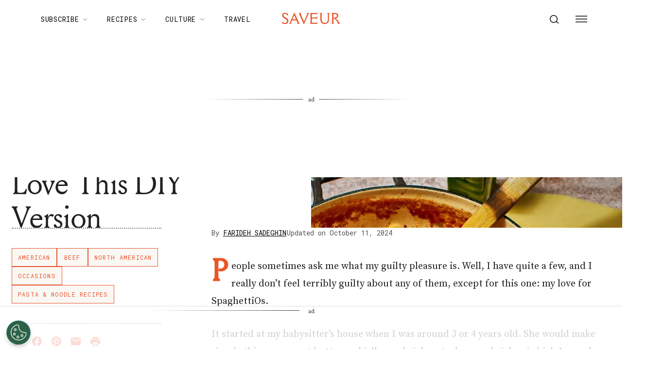

--- FILE ---
content_type: text/html; charset=UTF-8
request_url: https://e.chicoryapp.com/api/init?ssp=0
body_size: 4038
content:
<!DOCTYPE html><html><head><script src="https://cdnjs.cloudflare.com/ajax/libs/UAParser.js/0.7.21/ua-parser.min.js"></script><script>        (function () {
            
            if (
                document.cookie.split(";").filter(function (item) {
                    return item.trim().indexOf("chicory-opt-out") === 0;
                }).length
            ) {
                console.log("Chicory: IBA opt-out cookie detected");
            } else {
                parent.postMessage(
                    JSON.stringify({ caller: "chicory_iba_enabled", data: {} }),
                    '*'
                );
            }

            const ELAPSED_DAYS = 90;
            const ELAPSED_LIMIT = ELAPSED_DAYS * 24 * 60 * 60 * 1000;
            const BEESWAX = "beeswax";
            const LIVERAMP = "liveramp";
            const PUBMATIC = "pubmatic";
            const BEESWAX_ID = "_bw";
            const LIVERAMP_ID = "_lr";
            const PUBMATIC_ID = "_pu";
            const DATADOG_LOGS_URL = 'https://www.datadoghq-browser-agent.com/us1/v5/datadog-logs.js';

            class Gateway {
                constructor() {
                    this._device = {};
                    this._externalIds = {};
                    this._parser = new UAParser();
                    this._currentDeviceAttrs = this.getCurrentDeviceAttrs();
                    this.initDatadog();
                    
                    this.getDevice().then((device) => {
                        let data = {
                            device: device,
                            session: this.getSession(),
                            funnel: this.getFunnel(),
                        };
                        parent.postMessage(
                            JSON.stringify({ caller: "init", data: data }),
                            '*'
                        );
                    });
                    
                    window.addEventListener("message", (message) => {
                        let func = this[message.data.call];
                        if (typeof func == "undefined") return;
                        
                        func
                        .call(this, message.data.args)
                        .then(function () {
                            parent.postMessage(
                                JSON.stringify({ caller: message.data.call }),
                                '*'
                            );
                        })
                        .catch((error) => {
                            this.logError(`Error in init postMessage event listener`, error);
                        });
                    });
                }

                

                getDevice() {
                    return new Promise(async (resolve, reject) => {
                        let draftUuid = "80468fb3-e25f-459d-b8c4-9fd6c7564deb";
                        let isProdEnv = true; 
                        const chicoryDevice = localStorage.getItem("chicory-dvc");
                        
                        const { shouldCreateDevice, finalUuid } =
                            this.shouldCreateDevice(chicoryDevice, draftUuid);

                        let deviceCreation = null;
                        if (shouldCreateDevice) {
                            deviceCreation = this.createDevice(finalUuid);
                        }

                        
                        
                        
                        if (!this.isSSPActivated()) {
                            if (deviceCreation !== null) {
                                await deviceCreation;
                            }
                            resolve(this._device);
                            return;
                        }

                        
                        let beeswaxCookieExpired = false;
                        const bwDataString = localStorage.getItem(BEESWAX_ID);
                        if (bwDataString) {
                            beeswaxCookieExpired = this.checkExternalIdHasExpired(
                                bwDataString,
                                BEESWAX
                            );
                        }
                        
                        let syncingBeeswaxCookie = null;
                        if (isProdEnv && (!bwDataString || beeswaxCookieExpired)) {
                            
                            syncingBeeswaxCookie = this.syncBeeswaxCookie(finalUuid);
                        }

                        

                        
                        let liveRampCookieExpired = false;
                        const lrDataString = localStorage.getItem(LIVERAMP_ID);
                        if (lrDataString) {
                            liveRampCookieExpired = this.checkExternalIdHasExpired(
                                lrDataString,
                                LIVERAMP
                            );
                        }
                        let syncingLiveRampCookie = null;
                        if (isProdEnv && (!lrDataString || liveRampCookieExpired)) {
                            syncingLiveRampCookie = this.syncLiveRamp(finalUuid);
                        }

                        

                        
                        let pubmaticCookieExpired = true;
                        const storedPubmaticId = localStorage.getItem(PUBMATIC_ID);
                        if (storedPubmaticId) {
                            pubmaticCookieExpired = this.checkExternalIdHasExpired(
                                storedPubmaticId,
                                PUBMATIC
                            );
                        }

                        let syncingPubmaticCookie = null;
                        if (isProdEnv && (!storedPubmaticId || pubmaticCookieExpired)) {
                            syncingPubmaticCookie = this.syncPubmatic(finalUuid);
                        }

                        

                        
                        Promise.all([syncingBeeswaxCookie, syncingLiveRampCookie, syncingPubmaticCookie])
                            .then(() => {
                                this.initDevice(finalUuid);
                                resolve(this._device);
                            })
                            .catch((error) => {
                                this.logError('Error in getDevice cookie sync', error);
                                resolve();
                            });
                    });
                }

                

                shouldCreateDevice(chicoryDevice, draftUuid) {
                    let shouldCreateDevice = true;
                    let finalUuid = draftUuid;
                    if (chicoryDevice) {
                        const [
                            cacheDeviceId = "",
                            platformVersion = "",
                            browserVersion = "",
                            deviceExpirationTime = "",
                        ] = atob(chicoryDevice).split("~");

                        const [cachedPlatformVersion, cachedBrowserVersion] = this._currentDeviceAttrs;

                        const isBrowserDifferent =
                            platformVersion !==
                                cachedPlatformVersion ||
                            browserVersion !==
                                cachedBrowserVersion;

                        const isDeviceExpired = Date.now() > parseInt(deviceExpirationTime);
                        shouldCreateDevice = isDeviceExpired || isBrowserDifferent;
                        if (!shouldCreateDevice) {
                            finalUuid = cacheDeviceId;
                        }
                    }
                    return { shouldCreateDevice, finalUuid };
                }

                

                checkExternalIdHasExpired(externalDataString, externalReference) {
                    const [external_id = "", expirationTime = ""] = externalDataString.split("~");
                    let cookieExpired = Date.now() / 1000 > parseInt(expirationTime);
                    if (!cookieExpired) {
                        this._externalIds[externalReference] = external_id;
                    }
                    return cookieExpired;
                }

                

                createDevice(finalUuid) {
                    return new Promise((resolve, reject) => {
                        let browser = this._parser.getBrowser();
                        let os = this._parser.getOS();
                        let device = {
                            uuid: finalUuid,
                            browser: browser.name ? browser.name : "",
                            browser_version: browser.version ? browser.version : "",
                            platform: os.name ? os.name : "",
                            platform_version: os.version ? os.version : "",
                            screen_height: screen.height,
                            screen_width: screen.width,
                            screen_color: screen.colorDepth,
                            client_timestamp: new Date().getTime(),
                            properties: {},
                        };
                        let changed = JSON.stringify(device) !== JSON.stringify(this._device);
                        
                        if (changed) {
                            fetch("/api/device", {
                                method: "POST",
                                headers: {
                                    "Content-Type": "application/json",
                                },
                                cache: "no-cache",
                                body: JSON.stringify(device),
                            })
                            .then((response) => response.json())
                            .then((device) => {
                                const encodedDevice = this.encodeChicoryDevice(device);
                                localStorage.setItem("chicory-dvc", encodedDevice);
                                this._device = device;
                                resolve(device);
                            })
                            .catch((error) => {
                                this.logError('Failed to create device', error);
                                resolve();
                            });
                        } else {
                            resolve(device);
                        }
                    });
                }

                

                getSession() {
                    let session = JSON.parse(localStorage.getItem("session")) || {};
                    
                    if (Object.keys(session).length === 0) {
                        session = {
                            id: "a713a6dc-ec62-43aa-a22a-3044ddf69a0f",
                            properties: {},
                        };
                        this.saveSession(session);
                    }
                    return session;
                }

                

                saveSession(session) {
                    localStorage.setItem("session", JSON.stringify(session));
                    return Promise.resolve();
                }

                

                getFunnel() {
                    let funnel = JSON.parse(localStorage.getItem("funnel")) || {};
                    
                    if (
                        Object.keys(funnel).length === 0 ||
                        location.hash.indexOf("funnel") > -1
                    ) {
                        funnel = {
                            id: "22fa1a9d-8bc8-442e-b4bd-8cc03f62931e",
                            properties: {},
                        };
                        this.saveFunnel(funnel);
                        location.hash = null;
                    }
                    return funnel;
                }

                

                saveFunnel(funnel) {
                    localStorage.setItem("funnel", JSON.stringify(funnel));
                    return Promise.resolve();
                }

                

                logEvent(event) {
                    return new Promise((resolve, reject) => {
                        let eventPostFallback = true;
                        if (navigator.sendBeacon) {
                            if (navigator.sendBeacon("/api/event", JSON.stringify(event))) {
                                eventPostFallback = false;
                                resolve();
                            }
                        }
                        if (eventPostFallback) {
                            fetch("/api/event", {
                                method: "POST",
                                headers: {
                                    "Content-Type": "application/json",
                                },
                                cache: "no-cache",
                                body: JSON.stringify(event),
                            })
                            .then(() => {
                                resolve();
                            })
                            .catch((error) => {
                                this.logError('Error in logEvent fetch() fallback', error);
                                reject(error);
                            });
                        }
                    });
                }

                

                encodeChicoryDevice(device) {
                    const expirationTime = Date.now() + ELAPSED_LIMIT;
                    const chicoryDeviceId = `${device.uuid}~${device.platform_version}~${device.browser_version}~${expirationTime}`;
                    return btoa(chicoryDeviceId);
                }

                

                getCurrentDeviceAttrs() {
                    const browser = this._parser.getBrowser();
                    const os = this._parser.getOS();
                    const platform_version = os.version ? os.version : "";
                    const browser_version = browser.version ? browser.version : "";
                    return [platform_version, browser_version];
                }

                

                initDevice(deviceId) {
                    const parser = this._parser;
                    const browser = parser.getBrowser();
                    const os = parser.getOS();
                    this._device = {
                        uuid: deviceId,
                        browser: browser.name ? browser.name : "",
                        browser_version: browser.version ? browser.version : "",
                        platform: os.name ? os.name : "",
                        platform_version: os.version ? os.version : "",
                        screen_height: screen.height,
                        screen_width: screen.width,
                        screen_color: screen.colorDepth,
                        client_timestamp: new Date().getTime(),
                        server_timestamp: new Date().getTime(),
                        last_updated: new Date().getTime(),
                        external_ids: this._externalIds,
                        properties: {},
                    };
                }

                

                syncBeeswaxCookie(finalUuid) {
                    
                    let dspUrl = "https://match.prod.bidr.io/cookie-sync/chicory?buyer_user_id=[UUID]";
                    let url = dspUrl.replace("[UUID]", finalUuid);
                    return new Promise((resolve, reject) => {
                        fetch(url, {
                            method: "GET",
                            credentials: "include",
                            cache: "default",
                        })
                        .then((res) => res.json())
                        .then((data) => {
                            if (data && data.external_id) {
                                let externalId = data.external_id;
                                let externalReference = data.external_reference;
                                
                                this._externalIds[externalReference] = externalId;
                                localStorage.setItem(
                                    BEESWAX_ID,
                                    `${externalId}~${data.expire_time}`
                                );
                            }
                            
                            resolve();
                        })
                        .catch((error) => {
                            
                            
                            resolve();
                        });
                    });
                }

                

                syncLiveRamp(finalUuid) {
                    return new Promise((resolve, reject) => {
                        let syncUrl = "https://api.rlcdn.com/api/identity/envelope?pid=14139";
                        fetch(syncUrl, {
                            method: "GET",
                            credentials: "include",
                        })
                        .then((response) => response.json())
                        .then((response) => {
                            if (response && response.envelope) {
                                
                                return this.getRampId(finalUuid, response.envelope);
                            } else {
                                throw new Error("Invalid response from LiveRamp");
                            }
                        })
                        .then((data) => {
                            if (data.external_id !== "") {
                                let liveRampId = `${data.external_id}~${data.expire_time}`;
                                localStorage.setItem(LIVERAMP_ID, liveRampId);
                                this._externalIds[LIVERAMP] = data.external_id;
                            }
                            resolve();
                        })
                        .catch((error) => {
                            
                            
                            resolve();
                        });
                    });
                }

                

                getRampId(finalUuid, externalId) {
                    const fullUrl =
                        window.location.origin +
                        "/api/sync?" +
                        new URLSearchParams({
                            external_id: externalId,
                            uuid: finalUuid,
                            external_reference: LIVERAMP,
                        });
                    return new Promise((resolve, reject) => {
                        fetch(fullUrl, {
                            method: "GET",
                            credentials: "include",
                            cache: "default",
                        })
                        .then((response) => response.json())
                        .then((response) => {
                            if (response && response.external_id) {
                                resolve({
                                    external_id: response.external_id,
                                    expire_time: response.expire_time,
                                });
                            } else {
                                throw new Error("Invalid response from LiveRamp");
                            }
                        })
                        .catch((error) => {
                            this.logError('Failed to get Ramp ID', error);
                            resolve(
                                { external_id: "", expire_time: 0 }
                            );
                        });
                    });
                }
                
                

                syncPubmatic(finalUuid) {
                    let pubmaticPixelUrl = "https://image8.pubmatic.com/AdServer/ImgSync?p=166545\u0026pu=https%3A%2F%2Fimage4.pubmatic.com%2FAdServer%2FSPug%3Fp%3D166545%26mpc%3D4%26fp%3D1%26pmc%3DPM_PMC%26pr%3Dhttps%253A%252F%252Fe.chicoryapp.com%252Fapi%252Fsync%253Fexternal_reference%253Dpubmatic%2526uuid%253DCHICORYUUID%2526external_id%253D%2523PMUID";
                    pubmaticPixelUrl = pubmaticPixelUrl.replace('CHICORYUUID', finalUuid);
                    const syncIframe = document.createElement('iframe');
                    syncIframe.src = pubmaticPixelUrl;
                    
                    const promiseToResolveSyncData = new Promise((resolve, reject) => {
                        
                        window.addEventListener('message', (event) => {
                            if (event.data.source === 'chicory-pubmatic-syncing-frame') {
                                const data = event.data.cookieSyncData;
                                this._externalIds[PUBMATIC] = data.external_id;
                                localStorage.setItem(
                                    PUBMATIC_ID,
                                    `${data.external_id}~${data.expire_time}`
                                );
                                resolve();
                            }
                        });

                        
                        setTimeout(() => {
                            resolve();
                        }, 3000);
                    });
                    
                    setTimeout(() => {
                        document.body.appendChild(syncIframe);
                    }, 0);
                    
                    return promiseToResolveSyncData;
                }

                

                initDatadog() {
                    (function(h,o,u,n,d) {
                        h=h[d]=h[d]||{q:[],onReady:function(c){h.q.push(c)}}
                        d=o.createElement(u);d.async=1;d.src=n
                        n=o.getElementsByTagName(u)[0];n.parentNode.insertBefore(d,n)
                    })(window,document,'script', DATADOG_LOGS_URL,'DD_LOGS')
                    window.DD_LOGS.onReady(function() {
                        window.DD_LOGS.init({
                            clientToken: "pub1b92d0e9db9fb12f26804a05284fd3cf",
                            site: 'datadoghq.com',
                            forwardErrorsToLogs: true,
                            sessionSampleRate: 100,
                            service: 'chicory-analyticsv2-frontend'
                        })
                    })
                }

                

                isSSPActivated() {
                    if (window.location.search === '') return true;
                    const queryParams = new URLSearchParams(window.location.search);
                    return queryParams.get('ssp') !== '0';
                }

                

                logError(message, error) {
                    window.DD_LOGS.onReady(function() {
                        window.DD_LOGS.logger.error(message, {}, error);
                    });
                }
            }

            new Gateway();
        })();</script></head><body><main></main></body></html>